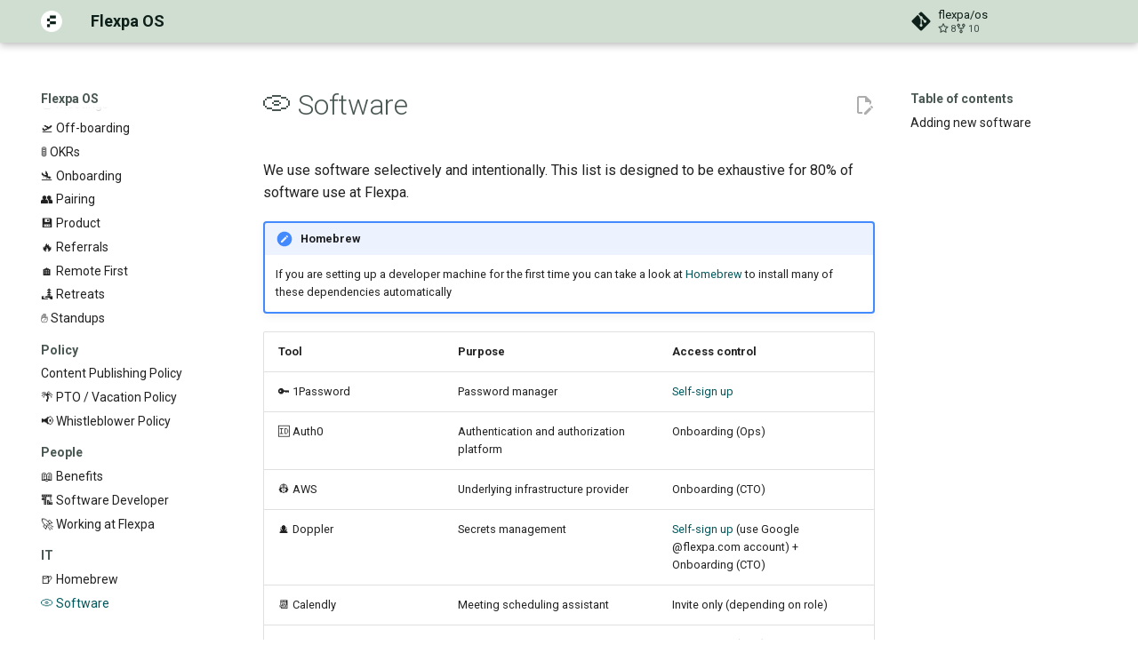

--- FILE ---
content_type: text/html; charset=utf-8
request_url: https://os.flexpa.com/it/software/
body_size: 6362
content:

<!doctype html>
<html lang="en" class="no-js">
  <head>
    
      <meta charset="utf-8">
      <meta name="viewport" content="width=device-width,initial-scale=1">
      
      
      
        <link rel="canonical" href="https://os.flexpa.com/it/software/">
      
      
        <link rel="prev" href="../homebrew/">
      
      
      
      <link rel="icon" href="../../assets/images/favicon.png">
      <meta name="generator" content="mkdocs-1.5.3, mkdocs-material-9.5.17">
    
    
      
        <title>💿 Software - Flexpa OS</title>
      
    
    
      <link rel="stylesheet" href="../../assets/stylesheets/main.bcfcd587.min.css">
      
        
        <link rel="stylesheet" href="../../assets/stylesheets/palette.06af60db.min.css">
      
      


    
    
      
    
    
      
        
        
        <link rel="preconnect" href="https://fonts.gstatic.com" crossorigin>
        <link rel="stylesheet" href="https://fonts.googleapis.com/css?family=Roboto:300,300i,400,400i,700,700i%7CRoboto+Mono:400,400i,700,700i&display=fallback">
        <style>:root{--md-text-font:"Roboto";--md-code-font:"Roboto Mono"}</style>
      
    
    
      <link rel="stylesheet" href="../../stylesheets/flexpa.css">
    
    <script>__md_scope=new URL("../..",location),__md_hash=e=>[...e].reduce((e,_)=>(e<<5)-e+_.charCodeAt(0),0),__md_get=(e,_=localStorage,t=__md_scope)=>JSON.parse(_.getItem(t.pathname+"."+e)),__md_set=(e,_,t=localStorage,a=__md_scope)=>{try{t.setItem(a.pathname+"."+e,JSON.stringify(_))}catch(e){}}</script>
    
      

    
    
    
  </head>
  
  
    
    
    
    
    
    <body dir="ltr" data-md-color-scheme="flexpa" data-md-color-primary="indigo" data-md-color-accent="indigo">
  
    
    <input class="md-toggle" data-md-toggle="drawer" type="checkbox" id="__drawer" autocomplete="off">
    <input class="md-toggle" data-md-toggle="search" type="checkbox" id="__search" autocomplete="off">
    <label class="md-overlay" for="__drawer"></label>
    <div data-md-component="skip">
      
        
        <a href="#software" class="md-skip">
          Skip to content
        </a>
      
    </div>
    <div data-md-component="announce">
      
    </div>
    
    
      

  

<header class="md-header md-header--shadow" data-md-component="header">
  <nav class="md-header__inner md-grid" aria-label="Header">
    <a href="https://flexpa.com" title="Flexpa OS" class="md-header__button md-logo" aria-label="Flexpa OS" data-md-component="logo">
      
  <img src="../../assets/logo.png" alt="logo">

    </a>
    <label class="md-header__button md-icon" for="__drawer">
      
      <svg xmlns="http://www.w3.org/2000/svg" viewBox="0 0 24 24"><path d="M3 6h18v2H3V6m0 5h18v2H3v-2m0 5h18v2H3v-2Z"/></svg>
    </label>
    <div class="md-header__title" data-md-component="header-title">
      <div class="md-header__ellipsis">
        <div class="md-header__topic">
          <span class="md-ellipsis">
            Flexpa OS
          </span>
        </div>
        <div class="md-header__topic" data-md-component="header-topic">
          <span class="md-ellipsis">
            
              💿 Software
            
          </span>
        </div>
      </div>
    </div>
    
      
    
    
    
    
    
      <div class="md-header__source">
        <a href="https://github.com/flexpa/os" title="Go to repository" class="md-source" data-md-component="source">
  <div class="md-source__icon md-icon">
    
    <svg xmlns="http://www.w3.org/2000/svg" viewBox="0 0 448 512"><!--! Font Awesome Free 6.5.1 by @fontawesome - https://fontawesome.com License - https://fontawesome.com/license/free (Icons: CC BY 4.0, Fonts: SIL OFL 1.1, Code: MIT License) Copyright 2023 Fonticons, Inc.--><path d="M439.55 236.05 244 40.45a28.87 28.87 0 0 0-40.81 0l-40.66 40.63 51.52 51.52c27.06-9.14 52.68 16.77 43.39 43.68l49.66 49.66c34.23-11.8 61.18 31 35.47 56.69-26.49 26.49-70.21-2.87-56-37.34L240.22 199v121.85c25.3 12.54 22.26 41.85 9.08 55a34.34 34.34 0 0 1-48.55 0c-17.57-17.6-11.07-46.91 11.25-56v-123c-20.8-8.51-24.6-30.74-18.64-45L142.57 101 8.45 235.14a28.86 28.86 0 0 0 0 40.81l195.61 195.6a28.86 28.86 0 0 0 40.8 0l194.69-194.69a28.86 28.86 0 0 0 0-40.81z"/></svg>
  </div>
  <div class="md-source__repository">
    flexpa/os
  </div>
</a>
      </div>
    
  </nav>
  
</header>
    
    <div class="md-container" data-md-component="container">
      
      
        
          
        
      
      <main class="md-main" data-md-component="main">
        <div class="md-main__inner md-grid">
          
            
              
              <div class="md-sidebar md-sidebar--primary" data-md-component="sidebar" data-md-type="navigation" >
                <div class="md-sidebar__scrollwrap">
                  <div class="md-sidebar__inner">
                    



<nav class="md-nav md-nav--primary" aria-label="Navigation" data-md-level="0">
  <label class="md-nav__title" for="__drawer">
    <a href="https://flexpa.com" title="Flexpa OS" class="md-nav__button md-logo" aria-label="Flexpa OS" data-md-component="logo">
      
  <img src="../../assets/logo.png" alt="logo">

    </a>
    Flexpa OS
  </label>
  
    <div class="md-nav__source">
      <a href="https://github.com/flexpa/os" title="Go to repository" class="md-source" data-md-component="source">
  <div class="md-source__icon md-icon">
    
    <svg xmlns="http://www.w3.org/2000/svg" viewBox="0 0 448 512"><!--! Font Awesome Free 6.5.1 by @fontawesome - https://fontawesome.com License - https://fontawesome.com/license/free (Icons: CC BY 4.0, Fonts: SIL OFL 1.1, Code: MIT License) Copyright 2023 Fonticons, Inc.--><path d="M439.55 236.05 244 40.45a28.87 28.87 0 0 0-40.81 0l-40.66 40.63 51.52 51.52c27.06-9.14 52.68 16.77 43.39 43.68l49.66 49.66c34.23-11.8 61.18 31 35.47 56.69-26.49 26.49-70.21-2.87-56-37.34L240.22 199v121.85c25.3 12.54 22.26 41.85 9.08 55a34.34 34.34 0 0 1-48.55 0c-17.57-17.6-11.07-46.91 11.25-56v-123c-20.8-8.51-24.6-30.74-18.64-45L142.57 101 8.45 235.14a28.86 28.86 0 0 0 0 40.81l195.61 195.6a28.86 28.86 0 0 0 40.8 0l194.69-194.69a28.86 28.86 0 0 0 0-40.81z"/></svg>
  </div>
  <div class="md-source__repository">
    flexpa/os
  </div>
</a>
    </div>
  
  <ul class="md-nav__list" data-md-scrollfix>
    
      
      
  
  
  
  
    <li class="md-nav__item">
      <a href="../.." class="md-nav__link">
        
  
  <span class="md-ellipsis">
    🪐 Operating System
  </span>
  

      </a>
    </li>
  

    
      
      
  
  
  
  
    <li class="md-nav__item">
      <a href="../../about/" class="md-nav__link">
        
  
  <span class="md-ellipsis">
    🛰 About Flexpa
  </span>
  

      </a>
    </li>
  

    
      
      
  
  
  
  
    <li class="md-nav__item">
      <a href="../../brand/" class="md-nav__link">
        
  
  <span class="md-ellipsis">
    🎨 Our Brand
  </span>
  

      </a>
    </li>
  

    
      
      
  
  
  
  
    <li class="md-nav__item">
      <a href="../../founders/" class="md-nav__link">
        
  
  <span class="md-ellipsis">
    📚 Cofounders
  </span>
  

      </a>
    </li>
  

    
      
      
  
  
  
  
    <li class="md-nav__item">
      <a href="../../mission/" class="md-nav__link">
        
  
  <span class="md-ellipsis">
    🌠 Mission
  </span>
  

      </a>
    </li>
  

    
      
      
  
  
  
  
    
    
    
      
        
        
      
    
    
    <li class="md-nav__item md-nav__item--section md-nav__item--nested">
      
        
        
        <input class="md-nav__toggle md-toggle " type="checkbox" id="__nav_6" >
        
          
          <label class="md-nav__link" for="__nav_6" id="__nav_6_label" tabindex="">
            
  
  <span class="md-ellipsis">
    Culture
  </span>
  

            <span class="md-nav__icon md-icon"></span>
          </label>
        
        <nav class="md-nav" data-md-level="1" aria-labelledby="__nav_6_label" aria-expanded="false">
          <label class="md-nav__title" for="__nav_6">
            <span class="md-nav__icon md-icon"></span>
            Culture
          </label>
          <ul class="md-nav__list" data-md-scrollfix>
            
              
                
  
  
  
  
    <li class="md-nav__item">
      <a href="../../what-makes-a-flexpal/" class="md-nav__link">
        
  
  <span class="md-ellipsis">
    🔍 What makes a Flexpal?
  </span>
  

      </a>
    </li>
  

              
            
              
                
  
  
  
  
    <li class="md-nav__item">
      <a href="../../ddo/" class="md-nav__link">
        
  
  <span class="md-ellipsis">
    🌱 Flexpa is a DDO
  </span>
  

      </a>
    </li>
  

              
            
          </ul>
        </nav>
      
    </li>
  

    
      
      
  
  
  
  
    
    
    
      
        
        
      
    
    
    <li class="md-nav__item md-nav__item--section md-nav__item--nested">
      
        
        
        <input class="md-nav__toggle md-toggle " type="checkbox" id="__nav_7" >
        
          
          <label class="md-nav__link" for="__nav_7" id="__nav_7_label" tabindex="">
            
  
  <span class="md-ellipsis">
    Process
  </span>
  

            <span class="md-nav__icon md-icon"></span>
          </label>
        
        <nav class="md-nav" data-md-level="1" aria-labelledby="__nav_7_label" aria-expanded="false">
          <label class="md-nav__title" for="__nav_7">
            <span class="md-nav__icon md-icon"></span>
            Process
          </label>
          <ul class="md-nav__list" data-md-scrollfix>
            
              
                
  
  
  
  
    <li class="md-nav__item">
      <a href="../../process/1-1s/" class="md-nav__link">
        
  
  <span class="md-ellipsis">
    🤝 1:1s
  </span>
  

      </a>
    </li>
  

              
            
              
                
  
  
  
  
    <li class="md-nav__item">
      <a href="../../process/GTM/" class="md-nav__link">
        
  
  <span class="md-ellipsis">
    📈 Go to market
  </span>
  

      </a>
    </li>
  

              
            
              
                
  
  
  
  
    <li class="md-nav__item">
      <a href="../../process/access-control/" class="md-nav__link">
        
  
  <span class="md-ellipsis">
    🛂 Access control
  </span>
  

      </a>
    </li>
  

              
            
              
                
  
  
  
  
    <li class="md-nav__item">
      <a href="../../process/communication/" class="md-nav__link">
        
  
  <span class="md-ellipsis">
    🗣 Communication
  </span>
  

      </a>
    </li>
  

              
            
              
                
  
  
  
  
    <li class="md-nav__item">
      <a href="../../process/feedback/" class="md-nav__link">
        
  
  <span class="md-ellipsis">
    🔊 Feedback
  </span>
  

      </a>
    </li>
  

              
            
              
                
  
  
  
  
    <li class="md-nav__item">
      <a href="../../process/gps/" class="md-nav__link">
        
  
  <span class="md-ellipsis">
    🌟 GPS
  </span>
  

      </a>
    </li>
  

              
            
              
                
  
  
  
  
    <li class="md-nav__item">
      <a href="../../process/investor-updates/" class="md-nav__link">
        
  
  <span class="md-ellipsis">
    📔 Investor Updates
  </span>
  

      </a>
    </li>
  

              
            
              
                
  
  
  
  
    <li class="md-nav__item">
      <a href="../../process/meetings/" class="md-nav__link">
        
  
  <span class="md-ellipsis">
    📋 Meetings
  </span>
  

      </a>
    </li>
  

              
            
              
                
  
  
  
  
    <li class="md-nav__item">
      <a href="../../process/offboarding/" class="md-nav__link">
        
  
  <span class="md-ellipsis">
    🛫 Off-boarding
  </span>
  

      </a>
    </li>
  

              
            
              
                
  
  
  
  
    <li class="md-nav__item">
      <a href="../../process/okrs/" class="md-nav__link">
        
  
  <span class="md-ellipsis">
    🚦 OKRs
  </span>
  

      </a>
    </li>
  

              
            
              
                
  
  
  
  
    <li class="md-nav__item">
      <a href="../../process/onboarding/" class="md-nav__link">
        
  
  <span class="md-ellipsis">
    🛬 Onboarding
  </span>
  

      </a>
    </li>
  

              
            
              
                
  
  
  
  
    <li class="md-nav__item">
      <a href="../../process/pairing/" class="md-nav__link">
        
  
  <span class="md-ellipsis">
    👥 Pairing
  </span>
  

      </a>
    </li>
  

              
            
              
                
  
  
  
  
    <li class="md-nav__item">
      <a href="../../process/product/" class="md-nav__link">
        
  
  <span class="md-ellipsis">
    💾 Product
  </span>
  

      </a>
    </li>
  

              
            
              
                
  
  
  
  
    <li class="md-nav__item">
      <a href="../../process/referrals/" class="md-nav__link">
        
  
  <span class="md-ellipsis">
    🔥 Referrals
  </span>
  

      </a>
    </li>
  

              
            
              
                
  
  
  
  
    <li class="md-nav__item">
      <a href="../../process/remote-first/" class="md-nav__link">
        
  
  <span class="md-ellipsis">
    🏠 Remote First
  </span>
  

      </a>
    </li>
  

              
            
              
                
  
  
  
  
    <li class="md-nav__item">
      <a href="../../process/retreats/" class="md-nav__link">
        
  
  <span class="md-ellipsis">
    🏞️ Retreats
  </span>
  

      </a>
    </li>
  

              
            
              
                
  
  
  
  
    <li class="md-nav__item">
      <a href="../../process/standups/" class="md-nav__link">
        
  
  <span class="md-ellipsis">
    ✋ Standups
  </span>
  

      </a>
    </li>
  

              
            
          </ul>
        </nav>
      
    </li>
  

    
      
      
  
  
  
  
    
    
    
      
        
        
      
    
    
    <li class="md-nav__item md-nav__item--section md-nav__item--nested">
      
        
        
        <input class="md-nav__toggle md-toggle " type="checkbox" id="__nav_8" >
        
          
          <label class="md-nav__link" for="__nav_8" id="__nav_8_label" tabindex="">
            
  
  <span class="md-ellipsis">
    Policy
  </span>
  

            <span class="md-nav__icon md-icon"></span>
          </label>
        
        <nav class="md-nav" data-md-level="1" aria-labelledby="__nav_8_label" aria-expanded="false">
          <label class="md-nav__title" for="__nav_8">
            <span class="md-nav__icon md-icon"></span>
            Policy
          </label>
          <ul class="md-nav__list" data-md-scrollfix>
            
              
                
  
  
  
  
    <li class="md-nav__item">
      <a href="../../policy/content-publishing/" class="md-nav__link">
        
  
  <span class="md-ellipsis">
    Content Publishing Policy
  </span>
  

      </a>
    </li>
  

              
            
              
                
  
  
  
  
    <li class="md-nav__item">
      <a href="../../policy/pto-vacation-policy/" class="md-nav__link">
        
  
  <span class="md-ellipsis">
    🌴 PTO / Vacation Policy
  </span>
  

      </a>
    </li>
  

              
            
              
                
  
  
  
  
    <li class="md-nav__item">
      <a href="../../policy/whistleblower-policy/" class="md-nav__link">
        
  
  <span class="md-ellipsis">
    📢 Whistleblower Policy
  </span>
  

      </a>
    </li>
  

              
            
          </ul>
        </nav>
      
    </li>
  

    
      
      
  
  
  
  
    
    
    
      
        
        
      
    
    
    <li class="md-nav__item md-nav__item--section md-nav__item--nested">
      
        
        
        <input class="md-nav__toggle md-toggle " type="checkbox" id="__nav_9" >
        
          
          <label class="md-nav__link" for="__nav_9" id="__nav_9_label" tabindex="">
            
  
  <span class="md-ellipsis">
    People
  </span>
  

            <span class="md-nav__icon md-icon"></span>
          </label>
        
        <nav class="md-nav" data-md-level="1" aria-labelledby="__nav_9_label" aria-expanded="false">
          <label class="md-nav__title" for="__nav_9">
            <span class="md-nav__icon md-icon"></span>
            People
          </label>
          <ul class="md-nav__list" data-md-scrollfix>
            
              
                
  
  
  
  
    <li class="md-nav__item">
      <a href="../../people/benefits/" class="md-nav__link">
        
  
  <span class="md-ellipsis">
    📖 Benefits
  </span>
  

      </a>
    </li>
  

              
            
              
                
  
  
  
  
    <li class="md-nav__item">
      <a href="../../people/dev/" class="md-nav__link">
        
  
  <span class="md-ellipsis">
    🏗 Software Developer
  </span>
  

      </a>
    </li>
  

              
            
              
                
  
  
  
  
    <li class="md-nav__item">
      <a href="../../people/hiring/" class="md-nav__link">
        
  
  <span class="md-ellipsis">
    🚀 Working at Flexpa
  </span>
  

      </a>
    </li>
  

              
            
          </ul>
        </nav>
      
    </li>
  

    
      
      
  
  
    
  
  
  
    
    
    
      
        
        
      
    
    
    <li class="md-nav__item md-nav__item--active md-nav__item--section md-nav__item--nested">
      
        
        
        <input class="md-nav__toggle md-toggle " type="checkbox" id="__nav_10" checked>
        
          
          <label class="md-nav__link" for="__nav_10" id="__nav_10_label" tabindex="">
            
  
  <span class="md-ellipsis">
    IT
  </span>
  

            <span class="md-nav__icon md-icon"></span>
          </label>
        
        <nav class="md-nav" data-md-level="1" aria-labelledby="__nav_10_label" aria-expanded="true">
          <label class="md-nav__title" for="__nav_10">
            <span class="md-nav__icon md-icon"></span>
            IT
          </label>
          <ul class="md-nav__list" data-md-scrollfix>
            
              
                
  
  
  
  
    <li class="md-nav__item">
      <a href="../homebrew/" class="md-nav__link">
        
  
  <span class="md-ellipsis">
    🍺 Homebrew
  </span>
  

      </a>
    </li>
  

              
            
              
                
  
  
    
  
  
  
    <li class="md-nav__item md-nav__item--active">
      
      <input class="md-nav__toggle md-toggle" type="checkbox" id="__toc">
      
      
        
      
      
        <label class="md-nav__link md-nav__link--active" for="__toc">
          
  
  <span class="md-ellipsis">
    💿 Software
  </span>
  

          <span class="md-nav__icon md-icon"></span>
        </label>
      
      <a href="./" class="md-nav__link md-nav__link--active">
        
  
  <span class="md-ellipsis">
    💿 Software
  </span>
  

      </a>
      
        

<nav class="md-nav md-nav--secondary" aria-label="Table of contents">
  
  
  
    
  
  
    <label class="md-nav__title" for="__toc">
      <span class="md-nav__icon md-icon"></span>
      Table of contents
    </label>
    <ul class="md-nav__list" data-md-component="toc" data-md-scrollfix>
      
        <li class="md-nav__item">
  <a href="#adding-new-software" class="md-nav__link">
    <span class="md-ellipsis">
      Adding new software
    </span>
  </a>
  
</li>
      
    </ul>
  
</nav>
      
    </li>
  

              
            
          </ul>
        </nav>
      
    </li>
  

    
  </ul>
</nav>
                  </div>
                </div>
              </div>
            
            
              
              <div class="md-sidebar md-sidebar--secondary" data-md-component="sidebar" data-md-type="toc" >
                <div class="md-sidebar__scrollwrap">
                  <div class="md-sidebar__inner">
                    

<nav class="md-nav md-nav--secondary" aria-label="Table of contents">
  
  
  
    
  
  
    <label class="md-nav__title" for="__toc">
      <span class="md-nav__icon md-icon"></span>
      Table of contents
    </label>
    <ul class="md-nav__list" data-md-component="toc" data-md-scrollfix>
      
        <li class="md-nav__item">
  <a href="#adding-new-software" class="md-nav__link">
    <span class="md-ellipsis">
      Adding new software
    </span>
  </a>
  
</li>
      
    </ul>
  
</nav>
                  </div>
                </div>
              </div>
            
          
          
            <div class="md-content" data-md-component="content">
              <article class="md-content__inner md-typeset">
                
                  

  
    <a href="https://github.com/flexpa/os/edit/master/docs/it/software.md" title="Edit this page" class="md-content__button md-icon">
      
      <svg xmlns="http://www.w3.org/2000/svg" viewBox="0 0 24 24"><path d="M10 20H6V4h7v5h5v3.1l2-2V8l-6-6H6c-1.1 0-2 .9-2 2v16c0 1.1.9 2 2 2h4v-2m10.2-7c.1 0 .3.1.4.2l1.3 1.3c.2.2.2.6 0 .8l-1 1-2.1-2.1 1-1c.1-.1.2-.2.4-.2m0 3.9L14.1 23H12v-2.1l6.1-6.1 2.1 2.1Z"/></svg>
    </a>
  
  


<h1 id="software">💿 Software</h1>
<p>We use software selectively and intentionally. This list is designed to be exhaustive for 80% of software use at Flexpa.</p>
<div class="admonition homebrew">
<p class="admonition-title">Homebrew</p>
<p>If you are setting up a developer machine for the first time you can take a look at <a href="../homebrew/">Homebrew</a> to install many of these dependencies automatically</p>
</div>
<table>
  <thead>
    <tr>
      <th width="202.33333333333331">Tool</th>
      <th>Purpose</th>
      <th>Access control</th>
    </tr>
  </thead>
  <tbody>
    <tr>
      <td>🔑 1Password</td>
      <td>Password manager</td>
      <td>
        <a
          href="https://flexpa.1password.com/teamjoin/invitation/OUXDZTEOCZA57E2QDLGVJNZICY"
          >Self-sign up</a
        >
      </td>
    </tr>
    <tr>
      <td>🆔 Auth0</td>
      <td>Authentication and authorization platform</td>
      <td>Onboarding (Ops)</td>
    </tr>
    <tr>
      <td>👷 AWS</td>
      <td>Underlying infrastructure provider</td>
      <td>Onboarding (CTO)</td>
    </tr>
    <tr>
      <td>🕵 Doppler</td>
      <td>Secrets management</td>
      <td>
        <a href="https://www.doppler.com">Self-sign up</a> (use Google
        @flexpa.com account) + Onboarding (CTO)
      </td>
    </tr>
    <tr>
      <td>📆 Calendly</td>
      <td>Meeting scheduling assistant</td>
      <td>Invite only (depending on role)</td>
    </tr>
    <tr>
      <td>🐕 Datadog</td>
      <td>Logging, monitoring &#x26; security</td>
      <td>Onboarding (CTO)</td>
    </tr>
    <tr>
      <td>🎨 FigJam</td>
      <td>White-boarding</td>
      <td>Onboarding task (Ops)</td>
    </tr>
    <tr>
      <td>✍️ Figma</td>
      <td>Design &#x26; Branding</td>
      <td>
        <a href="https://figma.com">Self-sign up</a> (use @flexpa.com account)
      </td>
    </tr>
    <tr>
      <td>🎥 Fireflies</td>
      <td>Meeting transcription and notetaking</td>
      <td>Invite only (depending on role)</td>
    </tr>
    <tr>
      <td>👨‍💻 Github</td>
      <td>Public and private code repositories and project management</td>
      <td>Onboarding task (CTO)</td>
    </tr>
    <tr>
      <td>✉️ Google Apps</td>
      <td>Identity, Email, Sheets, Docs, and Calendar</td>
      <td>Onboarding task (CTO)</td>
    </tr>
    <tr>
      <td>🔤 Grammarly</td>
      <td>Spelling and grammar checker</td>
      <td>Onboarding (Ops)</td>
    </tr>
    <tr>
      <td>👥 Gusto</td>
      <td>U.S. HRIS &#x26; Payroll</td>
      <td>Onboarding (Ops)</td>
    </tr>
    <tr>
      <td>💁 Hubspot</td>
      <td>Customer Relationship Management (CRM)</td>
      <td>Onboarding (Ops)</td>
    </tr>
    <tr>
      <td>👥 Humi</td>
      <td>Canada HRIS &#x26; Payroll</td>
      <td>Onboarding (Ops)</td>
    </tr>
    <tr>
      <td>🚦Instatus</td>
      <td>Status page</td>
      <td><a href="https://www.instatus.com">Self-sign up</a></td>
    </tr>
    <tr>
      <td>🧪 Respondent</td>
      <td>Endpoint e2e user testing</td>
      <td>Invite only (depending on role)</td>
    </tr>
    <tr>
      <td>💰 Stripe</td>
      <td>Usage-based Billing and Analytics for API Products</td>
      <td>Invite only (depending on role)</td>
    </tr>
    <tr>
      <td>🎙 Loom</td>
      <td>Screen recording</td>
      <td>Onboarding task (Ops)</td>
    </tr>
    <tr>
      <td>📈 Metabase</td>
      <td>Reporting and analytics</td>
      <td>Onboarding task (Ops)</td>
    </tr>
    <tr>
      <td>📥 Slack</td>
      <td>Messaging and chat</td>
      <td>
        <a href="https://join.slack.com/t/automate-medical/signup"
          >Self-sign up</a
        >
      </td>
    </tr>
    <tr>
      <td>☑️ Typeform</td>
      <td>Form builder</td>
      <td>Invite only (depending on role)</td>
    </tr>
    <tr>
      <td>
        <span data-gb-custom-inline data-tag="emoji" data-code="1f504">🔄</span>
        Vercel
      </td>
      <td>Frontend previews and deployment</td>
      <td>
        CTO onboarding
      </td>
    </tr>
    <tr>
      <td>⌨️ Visual Studio Code</td>
      <td>Paired programming</td>
      <td><a href="https://code.visualstudio.com/">Download</a></td>
    </tr>
    <tr>
      <td>📝 Webflow</td>
      <td>Headless Content Management system powering marketing website</td>
      <td>Onboarding task (CTO)</td>
    </tr>
    <tr>
      <td>🎥 Zoom</td>
      <td>External Meetings</td>
      <td>Onboarding task (CTO)</td>
    </tr>
  </tbody>
</table>

<h3 id="adding-new-software">Adding new software</h3>
<p>Before adding new tools ask questions like:</p>
<ul>
<li>Is this something we can do with another tool already?&#x20;</li>
<li>Is this something that is dramatically better than the alternatives?</li>
<li>Will 80% of the company possibly use this tool?</li>
</ul>












                
              </article>
            </div>
          
          
<script>var target=document.getElementById(location.hash.slice(1));target&&target.name&&(target.checked=target.name.startsWith("__tabbed_"))</script>
        </div>
        
      </main>
      
        <footer class="md-footer">
  
  <div class="md-footer-meta md-typeset">
    <div class="md-footer-meta__inner md-grid">
      <div class="md-copyright">
  
  
</div>
      
        <div class="md-social">
  
    
    
    
    
      
      
    
    <a href="https://twitter.com/flexpa" target="_blank" rel="noopener" title="twitter.com" class="md-social__link">
      <svg xmlns="http://www.w3.org/2000/svg" viewBox="0 0 512 512"><!--! Font Awesome Free 6.5.1 by @fontawesome - https://fontawesome.com License - https://fontawesome.com/license/free (Icons: CC BY 4.0, Fonts: SIL OFL 1.1, Code: MIT License) Copyright 2023 Fonticons, Inc.--><path d="M459.37 151.716c.325 4.548.325 9.097.325 13.645 0 138.72-105.583 298.558-298.558 298.558-59.452 0-114.68-17.219-161.137-47.106 8.447.974 16.568 1.299 25.34 1.299 49.055 0 94.213-16.568 130.274-44.832-46.132-.975-84.792-31.188-98.112-72.772 6.498.974 12.995 1.624 19.818 1.624 9.421 0 18.843-1.3 27.614-3.573-48.081-9.747-84.143-51.98-84.143-102.985v-1.299c13.969 7.797 30.214 12.67 47.431 13.319-28.264-18.843-46.781-51.005-46.781-87.391 0-19.492 5.197-37.36 14.294-52.954 51.655 63.675 129.3 105.258 216.365 109.807-1.624-7.797-2.599-15.918-2.599-24.04 0-57.828 46.782-104.934 104.934-104.934 30.213 0 57.502 12.67 76.67 33.137 23.715-4.548 46.456-13.32 66.599-25.34-7.798 24.366-24.366 44.833-46.132 57.827 21.117-2.273 41.584-8.122 60.426-16.243-14.292 20.791-32.161 39.308-52.628 54.253z"/></svg>
    </a>
  
    
    
    
    
      
      
    
    <a href="https://github.com/flexpa" target="_blank" rel="noopener" title="github.com" class="md-social__link">
      <svg xmlns="http://www.w3.org/2000/svg" viewBox="0 0 496 512"><!--! Font Awesome Free 6.5.1 by @fontawesome - https://fontawesome.com License - https://fontawesome.com/license/free (Icons: CC BY 4.0, Fonts: SIL OFL 1.1, Code: MIT License) Copyright 2023 Fonticons, Inc.--><path d="M165.9 397.4c0 2-2.3 3.6-5.2 3.6-3.3.3-5.6-1.3-5.6-3.6 0-2 2.3-3.6 5.2-3.6 3-.3 5.6 1.3 5.6 3.6zm-31.1-4.5c-.7 2 1.3 4.3 4.3 4.9 2.6 1 5.6 0 6.2-2s-1.3-4.3-4.3-5.2c-2.6-.7-5.5.3-6.2 2.3zm44.2-1.7c-2.9.7-4.9 2.6-4.6 4.9.3 2 2.9 3.3 5.9 2.6 2.9-.7 4.9-2.6 4.6-4.6-.3-1.9-3-3.2-5.9-2.9zM244.8 8C106.1 8 0 113.3 0 252c0 110.9 69.8 205.8 169.5 239.2 12.8 2.3 17.3-5.6 17.3-12.1 0-6.2-.3-40.4-.3-61.4 0 0-70 15-84.7-29.8 0 0-11.4-29.1-27.8-36.6 0 0-22.9-15.7 1.6-15.4 0 0 24.9 2 38.6 25.8 21.9 38.6 58.6 27.5 72.9 20.9 2.3-16 8.8-27.1 16-33.7-55.9-6.2-112.3-14.3-112.3-110.5 0-27.5 7.6-41.3 23.6-58.9-2.6-6.5-11.1-33.3 2.6-67.9 20.9-6.5 69 27 69 27 20-5.6 41.5-8.5 62.8-8.5s42.8 2.9 62.8 8.5c0 0 48.1-33.6 69-27 13.7 34.7 5.2 61.4 2.6 67.9 16 17.7 25.8 31.5 25.8 58.9 0 96.5-58.9 104.2-114.8 110.5 9.2 7.9 17 22.9 17 46.4 0 33.7-.3 75.4-.3 83.6 0 6.5 4.6 14.4 17.3 12.1C428.2 457.8 496 362.9 496 252 496 113.3 383.5 8 244.8 8zM97.2 352.9c-1.3 1-1 3.3.7 5.2 1.6 1.6 3.9 2.3 5.2 1 1.3-1 1-3.3-.7-5.2-1.6-1.6-3.9-2.3-5.2-1zm-10.8-8.1c-.7 1.3.3 2.9 2.3 3.9 1.6 1 3.6.7 4.3-.7.7-1.3-.3-2.9-2.3-3.9-2-.6-3.6-.3-4.3.7zm32.4 35.6c-1.6 1.3-1 4.3 1.3 6.2 2.3 2.3 5.2 2.6 6.5 1 1.3-1.3.7-4.3-1.3-6.2-2.2-2.3-5.2-2.6-6.5-1zm-11.4-14.7c-1.6 1-1.6 3.6 0 5.9 1.6 2.3 4.3 3.3 5.6 2.3 1.6-1.3 1.6-3.9 0-6.2-1.4-2.3-4-3.3-5.6-2z"/></svg>
    </a>
  
</div>
      
    </div>
  </div>
</footer>
      
    </div>
    <div class="md-dialog" data-md-component="dialog">
      <div class="md-dialog__inner md-typeset"></div>
    </div>
    
    
    <script id="__config" type="application/json">{"base": "../..", "features": ["navigation.sections", "content.action.edit"], "search": "../../assets/javascripts/workers/search.b8dbb3d2.min.js", "translations": {"clipboard.copied": "Copied to clipboard", "clipboard.copy": "Copy to clipboard", "search.result.more.one": "1 more on this page", "search.result.more.other": "# more on this page", "search.result.none": "No matching documents", "search.result.one": "1 matching document", "search.result.other": "# matching documents", "search.result.placeholder": "Type to start searching", "search.result.term.missing": "Missing", "select.version": "Select version"}}</script>
    
    
      <script src="../../assets/javascripts/bundle.1e8ae164.min.js"></script>
      
    
  </body>
</html>

--- FILE ---
content_type: text/css; charset=utf-8
request_url: https://os.flexpa.com/stylesheets/flexpa.css
body_size: -398
content:
[data-md-color-scheme="flexpa"] {
  --md-primary-fg-color:    #D0DDD1;
  --md-primary-bg-color:    #0D2019;
  --md-typeset-a-color:     #00585D;
  --md-default-fg-color--light: #4A5853;
  --md-accent-fg-color:     var(--md-accent-fg-color);
  --md-accent-bg-color:     var(--md-accent-bg-color);
}